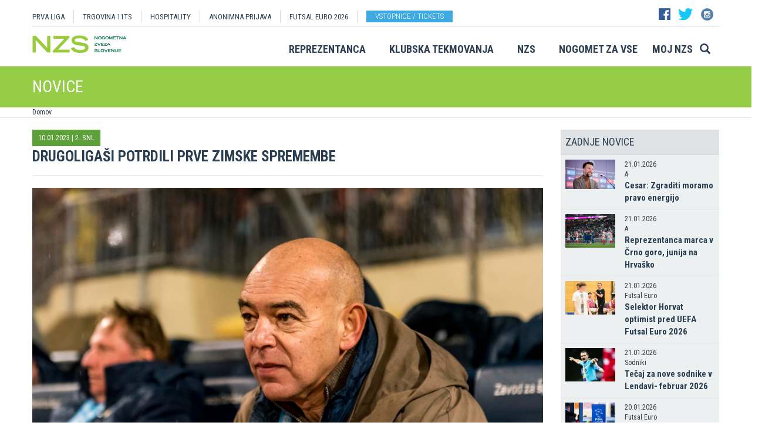

--- FILE ---
content_type: text/html
request_url: https://www.prvaliga.si/novica/Drugoligasi_potrdili_prve_zimske_spremembe?id=55727&id_objekta=1
body_size: 15690
content:

<!DOCTYPE html>
<html lang="en">
<head>
    <script>
        (function (h, o, t, j, a, r) {
            h.hj = h.hj || function () { (h.hj.q = h.hj.q || []).push(arguments) };
            h._hjSettings = { hjid: 3719557, hjsv: 6 };
            a = o.getElementsByTagName('head')[0];
            r = o.createElement('script'); r.async = 1;
            r.src = t + h._hjSettings.hjid + j + h._hjSettings.hjsv;
            a.appendChild(r);
        })(window, document, 'https://static.hotjar.com/c/hotjar-', '.js?sv=');
    </script>

    <script async src="https://www.googletagmanager.com/gtag/js?id=G-R5BTX2RV77"></script>
    <script>
        window.dataLayer = window.dataLayer || [];
        function gtag() { dataLayer.push(arguments); }
        gtag('js', new Date());

        gtag('config', 'G-R5BTX2RV77');
    </script>
    <!-- Google Tag Manager -->
    <script>(function (w, d, s, l, i) {
            w[l] = w[l] || []; w[l].push({
                'gtm.start':
                    new Date().getTime(), event: 'gtm.js'
            }); var f = d.getElementsByTagName(s)[0],
                j = d.createElement(s), dl = l != 'dataLayer' ? '&l=' + l : ''; j.async = true; j.src =
                    'https://www.googletagmanager.com/gtm.js?id=' + i + dl; f.parentNode.insertBefore(j, f);
        })(window, document, 'script', 'dataLayer', 'GTM-N65G3HBT');</script>
    <!-- End Google Tag Manager -->
    <meta charset="utf-8">
    <meta http-equiv="X-UA-Compatible" content="IE=edge">
    <meta name="viewport" content="width=device-width, initial-scale=1">
    <title>Drugoligaši potrdili prve zimske spremembe</title>
    

        <!-- Twitter Card data -->
        <meta name="twitter:card" content="summary_large_image">
        <meta name="twitter:site" content="@nzs_si">
        <meta name="twitter:title" content="Drugoligaši potrdili prve zimske spremembe">
        <meta name="twitter:description" content="Prvoliga&#353;ki klubi so v teh dneh &#382;e zakorakali v priprave na nadaljevanje sezone, pohiteli pa je tudi nekaj drugoliga&#353;ev. &#268;e ne &#382;e na zelenici, pa je ve&#269;ina klubov 2. SNL aktivna na podro&#269;ju kadrovanja.">
        <meta name="twitter:creator" content="@nzs_si">
        <!-- Twitter Summary card images must be at least 120x120px -->
        <meta name="twitter:image" content="https://www.prvaliga.si/Img/Novice/2022_2023/_JK18898.jpg"> 
        <!-- Open Graph data -->

        <meta property="og:title" content="Drugoligaši potrdili prve zimske spremembe"/>
        <meta property="og:type" content="sport"/>
        <meta property="og:image" content="https://www.prvaliga.si/Img/Novice/2022_2023/_JK18898.jpg"/>
        <meta property="og:url" content="https://www.prvaliga.si//novice/default.asp?id=55727&id_objekta=1"/>
        <meta property="og:site_name" content="www.prvaliga.si"/>
        <meta property="og:description" content="Prvoliga&#353;ki klubi so v teh dneh &#382;e zakorakali v priprave na nadaljevanje sezone, pohiteli pa je tudi nekaj drugoliga&#353;ev. &#268;e ne &#382;e na zelenici, pa je ve&#269;ina klubov 2. SNL aktivna na podro&#269;ju kadrovanja."/>
        <link rel="image_src" href="https://www.prvaliga.si/Img/Novice/2022_2023/_JK18898.jpg" />  
    
    <link href='https://fonts.googleapis.com/css?family=Roboto:400,300,700&subset=latin,latin-ext' rel='stylesheet' type='text/css'>
    <link href='https://fonts.googleapis.com/css?family=Roboto+Condensed:400,700,300&subset=latin,latin-ext' rel='stylesheet' type='text/css'>
    <link href='https://fonts.googleapis.com/css?family=Open+Sans:400,300,700&subset=latin,latin-ext' rel='stylesheet' type='text/css'>


    <link rel="stylesheet" type="text/css" href="../public/bundle_92ca6d30274e3ee23a1ae5ef79026f19.css">

    <!-- HTML5 shim and Respond.js for IE8 support of HTML5 elements and media queries -->
    <!--[if lt IE 9]>
        <script src="https://oss.maxcdn.com/html5shiv/3.7.2/html5shiv.min.js"></script>
        <script src="https://oss.maxcdn.com/respond/1.4.2/respond.min.js"></script>
        <![endif]-->
    <script src="../public/bundle_d466377ef8f52dcce53c4abb76bfca35.js"></script>
    <link rel="shortcut icon" href="/faviconNZS.ico">
    

    <script src="../src/js/include/jquery.mCustomScrollbar.concat.min.js"></script>
    <script src="../src/js/include/moment.min.js"></script>
    <script src="../src/js/include/datetime-moment.js"></script>

    

	<script defer src="https://my.vaven.co/loader.js?id=65ce9cbbbd9c4275a04027f8255818f2"></script>

    
		<script type="text/javascript">
			CoachEducation = {
			
					Education40: 3, 
					WaitingCounter40: 0,
					WaitingNum40: 3, 
					Education41: 4, 
					WaitingCounter41: 13,
					WaitingNum41: 40, 
					Education43: 0, 
					WaitingCounter43: 6,
					WaitingNum43: 6, 
					Education47: 0, 
					WaitingCounter47: 7,
					WaitingNum47: 7, 
					Education48: -4, 
					WaitingCounter48: 0,
					WaitingNum48: 5, 
					Education49: 11, 
					WaitingCounter49: 0,
					WaitingNum49: 5, 
					Education50: -1, 
					WaitingCounter50: 5,
					WaitingNum50: 5, 
					Education51: -2, 
					WaitingCounter51: 3,
					WaitingNum51: 5, 
					Education52: 0, 
					WaitingCounter52: 0,
					WaitingNum52: 5, 
					Education53: 22, 
					WaitingCounter53: 0,
					WaitingNum53: 5, 
					Education54: -2, 
					WaitingCounter54: 3,
					WaitingNum54: 5, 
					Education55: 17, 
					WaitingCounter55: 0,
					WaitingNum55: 5, 
					Education56: -4, 
					WaitingCounter56: 1,
					WaitingNum56: 5, 
					Education57: 0, 
					WaitingCounter57: 3,
					WaitingNum57: 7, 
					Education58: -5, 
					WaitingCounter58: 10,
					WaitingNum58: 40, 
					Education59: 0, 
					WaitingCounter59: 4,
					WaitingNum59: 5, 
					Education60: 0, 
					WaitingCounter60: 5,
					WaitingNum60: 5, 
					Education61: 9, 
					WaitingCounter61: 0,
					WaitingNum61: 5, 
					Education62: 0, 
					WaitingCounter62: 1,
					WaitingNum62: 5, 
					Education63: 0, 
					WaitingCounter63: 5,
					WaitingNum63: 5, 
					Education64: 0, 
					WaitingCounter64: 5,
					WaitingNum64: 5, 
					Education65: 0, 
					WaitingCounter65: 5,
					WaitingNum65: 5, 
					Education66: 0, 
					WaitingCounter66: 5,
					WaitingNum66: 5, 
					Education67: 0, 
					WaitingCounter67: 5,
					WaitingNum67: 5, 
					Education68: 0, 
					WaitingCounter68: 5,
					WaitingNum68: 5, 
					Education69: 0, 
					WaitingCounter69: 5,
					WaitingNum69: 5, 
					Education70: 0, 
					WaitingCounter70: 5,
					WaitingNum70: 5, 
					Education71: 5, 
					WaitingCounter71: 0,
					WaitingNum71: 5, 
					Education72: 25, 
					WaitingCounter72: 17,
					WaitingNum72: 40, 
					Education73: 18, 
					WaitingCounter73: 0,
					WaitingNum73: 5, 
			};

        $(function(){
			$(".education-widget").each(function () {
				var id = $(this).data("education");

				if(id) {
					$(this).html(CoachEducation["Education" + id] ?? "");
				}
			});

			$(".education-widget-queue").each(function () {
				var id = $(this).data("education");

				if(id) {
					$(this).html((CoachEducation["WaitingCounter" + id] ?? "") + "/" + (CoachEducation["WaitingNum" + id] ?? ""));
				}
			});
        });

		</script>
	



</head>
<body class="">
    <!-- Google Tag Manager (noscript) -->
    <noscript><iframe src="https://www.googletagmanager.com/ns.html?id=GTM-N65G3HBT" height="0" width="0" style="display:none;visibility:hidden"></iframe></noscript>
    <!-- End Google Tag Manager (noscript) -->

    


    <header class="container nzs hidden-print" id="menuContainer">
        <div class="clearfix">
            <!-- <div class="logo">
                <a href="../"><img class="logo" src="../images/logo.png" /></a>
            </div> -->
            <div class="menu">
                
                <div class="first-line clearfix" >

                    
                    <nav class="pull-left width-left" style="width: 80%">
                        <ul>
                            <li><a href="../prvaliga">PRVA LIGA</a>
                            <li><a href="https://11teamsports.si/c/slovenija">TRGOVINA 11TS </a>
                            <li><a href="../hospitality">HOSPITALITY</a>
                            <li><a target="_blank" href="https://anonimnaprijava.nzs.si/">ANONIMNA PRIJAVA</a>
                                                <li><a target="_blank" href="https://futsaleuro2026.nzs.si/">Futsal EURO 2026</a></li>

                                
                                    <li style="padding-left: 15px;"><a href="https://www.nzs.si/dokument.asp?id=694" class="btn btn-blue vstopnice text-uppercase">Vstopnice / tickets</a>
                                

                        </ul>
                    </nav>

                    
                    <div class="pull-right width-right hidden-xs" style="width:20%">
                        <div class="social-buttons">
                            <a href="https://www.facebook.com/NogometnazvezaSlovenije"><img src="../images/header_fb.png" /></a>
                            <a href="https://twitter.com/nzs_si"><img src="../images/header_tw.png" /></a>
                            <a href="https://www.instagram.com/nzs_si"><img src="../images/header_instagram1.png" /></a>
                        </div>
                        <div class="main-functions hidden">
                            <a class="lang" href="../#"><img src="../images/header_slo.png" /></a>
                            <button>MOJ NZS</button>
                        </div>
                    </div>
                </div>


                

                <div class="second-line clearfix" id="menuParent">
                    <div class="pull-left">
                        <a href="../"><img class="logoNZS" src="../images/logo2.png" /></a>
                    </div>

                    <nav class="pull-right">
                        <ul>
                            <span class="megaTriggers">
                            <li class=" hidden-xs"><a data-id="mega1" href="../novice/?id_skupine=1"> Reprezentanca</a></li><li class=" hidden-xs"><a data-id="mega2" href="../novice/?id_skupine=2"> Klubska tekmovanja</a></li><li class=" hidden-xs"><a data-id="mega3" href="../novice/?id_skupine=3"> NZS</a></li><li class=" hidden-sm hidden-xs"><a data-id="mega4" href="../novice/?id_skupine=4"> Nogomet za vse</a></li><li class=" hidden-sm hidden-xs"><a data-id="mega5" href="../Moj_NZS/Kontakt"> Moj NZS</a></li>
                            </span>
                            <li>
                                
    <div class="searchButton">
        <form class="search-forma" action="../iskanje.asp">
            <div class="input-group search-group-short" id="search-group">
                <input type="text" name="search" class="form-control" placeholder="Vnesite iskani niz" />
                <span class="input-group-btn">
                    <button class="btn search-button" type="button">
                        <i class="glyphicon glyphicon-search"></i>
                    </button>
                </span>
            </div>
        </form>
    </div>
    
                            </li>
                            <li><a class="megaHambFirst megaHamb visible-xs visible-sm"><i class="hand glyphicon glyphicon-menu-hamburger"></i></a></li>
                        </ul>
                    </nav>
                </div>
            </div>
        </div>
    </header>

    <div id="overlay hidden-print"></div>

    
    <div class="container-fluid slideMenu animated slideInDown hidden-print" id="scrollMenu">
        <div class="container">
            <div class="pull-left">
                
                    <a href="../"><img class="logoNZS img-responsive" style="max-width:260px;" src="../images/logo2.png" /></a>
                
            </div>

            <nav class="navSmall small-size-menu">
                    <ul>
                        <li><a data-id="megaHamb" class="megaHambFirst slider"><i class="hand glyphicon glyphicon-menu-hamburger"></i></a></li>
                    </ul>
            </nav>

            <nav class="megaTriggers nav navbar-nav pull-right full-size-menu">
            <ul>
                <li class=""><a data-id="mega1" href="../novice/?id_skupine=1"> Reprezentanca</a></li><li class=""><a data-id="mega2" href="../novice/?id_skupine=2"> Klubska tekmovanja</a></li><li class=""><a data-id="mega3" href="../novice/?id_skupine=3"> NZS</a></li><li class=""><a data-id="mega4" href="../novice/?id_skupine=4"> Nogomet za vse</a></li><li class=""><a data-id="mega5" href="../Moj_NZS/Kontakt"> Moj NZS</a></li>
                <div class="desna-skupina">
                    <button class="hidden">MOJ NZS</button>
                </div>
            </ul>
            </nav>

            <nav class="navSmall pull-right medium-size-menu">
                <ul>
                    <div class="megaTriggers">
                    <li class=""><a data-id="mega1" href="../novice/?id_skupine=1"> Reprezentanca</a></li><li class=""><a data-id="mega2" href="../novice/?id_skupine=2"> Klubska tekmovanja</a></li><li class=""><a data-id="mega3" href="../novice/?id_skupine=3"> NZS</a></li>
                    <li>
                        <div class="desna-skupina hidden">
                            <button>MOJ NZS</button>
                        </div>
                    </li>
                    </div>
                    <li><a class="megaHambFirst slider"><i class="hand glyphicon glyphicon-menu-hamburger"></i></a></li>
                </ul>
        </nav>
        </div>
    </div>
    
        <div class="megaMenu container" style="top:0px !important;">

            <nav id="mega1">
                <div class="row">
                    <div class="col-lg-8 col-sm-12">
                        <div class="row header">
                            <div class="col-sm-12">Moške reprezentance</div>
                        </div>
                        <div class="row body">
                            <div class="col-sm-3">
                                <div class="title"><a href="../reprezentanca/?id_menu=8">A REPREZENTANCA</a></div>
                                <ul class="hidden-xs">
                                    <li><a href="../reprezentanca/?id_menu=8">Igralci</a></li>
                                    <li><a href="../reprezentanca/?action=tekme&id_menu=11">Odigrane tekme</a></li>
                                    
                                    <li><a href="../Reprezentanca/Moske_reprezentance/A_reprezentanca/Kvalifikacije_za_SP_2026">Kvalifikacije za SP 2026</a></li>
                                    <li><a href="../Reprezentanca/Moske_reprezentance/A_reprezentanca/UNL_Liga_B_2024">UNL 2024</a></li>
                                    <li><a href="../reprezentanca/?action=statistika&id_menu=10">Statistika</a></li>
                                    <li><a href="../hospitality">Hospitality</a></li>
                                    <li><a href="../dokument.asp?id=694">Vstopnice</a></li>
                                </ul>
                                <br>
                                <div class="title"><a href="../reprezentanca/?id_menu=154">FUTSAL A</a></div>
                                <ul class="hidden-xs">
                                    <li><a href="../reprezentanca/?id_menu=154">Igralci</a></li>
                                    <li><a href="../reprezentanca/?action=tekme&id_menu=154">Odigrane tekme</a></li>
                                    <li><a href="../Reprezentanca/Moske_reprezentance/Futsal_A_reprezentanca/FUTSAL_EURO_2026">Futsal Euro 2026</a></li>
                                </ul>
                            </div>
                            <div class="col-sm-3">
                                <div class="title"><a href="../reprezentanca/?id_menu=811">B REPREZENTANCA</a></div>
                                <ul class="hidden-xs">
                                    <li><a href="../reprezentanca/?id_menu=811">Igralci</a></li>
                                    <li><a href="../reprezentanca/?action=tekme&id_menu=812">Odigrane tekme</a></li>
                                </ul>
                                <br>
                                <div class="title"><a href="../reprezentanca/?id_menu=106">U21</a></div>
                                <ul class="hidden-xs">
                                    <li><a href="../reprezentanca/?id_menu=106">Igralci</a></li>
                                    <li><a href="../Reprezentanca/Moske_reprezentance/U21/Strokovno_vodstvo">Strokovno vodstvo</a></li>
                                    <li><a href="../reprezentanca/?action=tekme&id_menu=121">Odigrane tekme</a></li>
                                    <li><a href="../Reprezentanca/Moske_reprezentance/U21/Kvalifikacije_za_EP_U21_2027">Kvalifikacije za EP 2027</a></li>
                                    <li><a href="../Reprezentanca/Moske_reprezentance/U21/EURO_U21_2025">Euro 2025</a></li>
                                </ul>
                                <br>
                                <div class="title"><a href="../reprezentanca/?id_menu=161">FUTSAL U21</a></div>
                                <ul class="hidden-xs">
                                    <li><a href="../reprezentanca/?id_menu=161">Igralci</a></li>
                                </ul>
                            </div>
                            <div class="col-sm-3">
                                <div class="title"><a href="../reprezentanca/?id_menu=129">U19</a></div>
                                <ul class="hidden-xs">
                                    <li><a href="../reprezentanca/?id_menu=129">Igralci</a></li>
                                    <li><a href="../Reprezentanca/Moske_reprezentance/U19/Strokovno_vodstvo">Strokovno vodstvo</a></li>
                                    <li><a href="../reprezentanca/?action=tekme&id_menu=132">Odigrane tekme</a></li>
                                </ul>
                                <br>
                                <div class="title"><a href="../reprezentanca/?id_menu=848">FUTSAL U19</a></div>
                                <ul class="hidden-xs">
                                    <li><a href="../reprezentanca/?id_menu=905">Igralci</a></li>
                                    <li><a href="../reprezentanca/?action=tekme&id_menu=905">Odigrane tekme</a></li>
                                    <!-- <li><a href="../reprezentanca/Moske_reprezentance/Futsal_U19/Futsal_EURO_U19">Futsal Euro U19 2023</a></li> -->

                                </ul>
                                <br>
                                <div class="title"><a href="../reprezentanca/?id_menu=139">U17</a></div>
                                <ul class="hidden-xs">
                                    <li><a href="../Reprezentanca/?id_menu=139">Igralci</a></li>
                                    <li><a href="../Reprezentanca/Moske_reprezentance/U17/Strokovno_vodstvo">Strokovno vodstvo</a></li>
                                    <li><a href="../Reprezentanca/?action=tekme&id_menu=143">Odigrane tekme</a></li>
                                    <!-- <li><a href="../Reprezentanca/Moske_reprezentance/U17/EURO_2023">Euro U17 2023</a></li> -->
                                </ul>
                            </div>
                            <div class="col-sm-3">
                                <div class="title"><a href="../Reprezentanca/Moske_reprezentance/U20/Strokovno_vodstvo">U20</a></div>
                                <div class="title"><a href="../reprezentanca/?id_menu=135">U18</a></div>
                                <div class="title"><a href="../reprezentanca/?id_menu=146">U16</a></div>
                                <div class="title"><a href="../reprezentanca/?id_menu=150">U15</a></div>
                            </div>
                        </div>
                    </div>
                    <div class="col-lg-4 col-sm-12">
                        <div class="row header">
                            <div class="col-sm-12">Ženske reprezentance</div>
                        </div>
                        <div class="row body">
                            <div class="divider hidden-xs hidden-md"></div>
                            <div class="col-sm-3 col-lg-6">
                                <div class="title"><a href="../reprezentanca/?id_menu=165">A REPREZENTANCA</a></div>
                                <ul class="hidden-xs">
                                    <li><a href="../reprezentanca/?id_menu=165">Igralke</a></li>
                                    <li><a href="../Reprezentanca/zenske_reprezentance/WA_reprezentanca/Strokovno_vodstvo">Strokovno vodstvo</a></li>
                                    <li><a href="../Reprezentanca/zenske_reprezentance/WA_reprezentanca/UWNL_LIGA_B">UWNL</a></li>

                                </ul>
                                <br>
                                <br>
                                <div class="title"><a href="../reprezentanca/?id_menu=862">Futsal WA </a></div>
                                <ul class="hidden-xs">
                                    <li><a href="../reprezentanca/?id_menu=862">Igralke</a></li>
                                </ul>
                            </div>

                            <div class="col-sm-3 col-lg-6">
                                <div class="title"><a href="../reprezentanca/?id_menu=172">U19</a></div>
                                <ul class="hidden-xs">
                                    <li><a href="../reprezentanca/?id_menu=172">Igralke</a></li>
                                    <li><a href="../Reprezentanca/zenske_reprezentance/WU19/Strokovno_vodstvo">Strokovno vodstvo</a></li>
                                </ul>
                                <div class="title"><a href="../reprezentanca/?id_menu=178">U17</a></div>
                                <ul class="hidden-xs">
                                    <li><a href="../reprezentanca/?id_menu=178">Igralke</a></li>
                                    <li><a href="../Reprezentanca/zenske_reprezentance/WU17/Strokovno_vodstvo">Strokovno vodstvo</a></li>
                                </ul>
                                <div class="title"><a href="../reprezentanca/?id_menu=184">U15</a></div>
                            </div>
                        </div>
                    </div>
                </div>
                <div class="row">
                    <div class="line col-xs-12"></div>
                </div>
            </nav>



            <nav id="mega2">
                <div class="row">
                    <div class="col-lg-9">
                        <div class="row body">
                            <div class="col-sm-4 col-lg-4">
                                <div class="title"><a href="../tekmovanja/?id_menu=315">Moška tekmovanja</a></div>
                                <ul class="hidden-xs">
                                    <li><a href="../prvaliga"> Prva liga Telemach</a></li>
                                    <li><a href="../tekmovanja/?id_menu=1081"> Pokal Pivovarna Union </a></li>
                                    <li><a href="../2SNL"> 2. SNL </a></li>
                                    <li><a href="../tekmovanja/?id_menu=258"> 3. SNL </a></li>
                                </ul>
                                <br>
                                <div class="title"><a href="../Klubska_tekmovanja/Slovenski_klubi_v_evropskih_pokalih/Moski">Mednarodna tekmovanja</a></div>
                                <ul class="hidden-xs">
                                    <li><a href="../Klubska_tekmovanja/Slovenski_klubi_v_evropskih_pokalih/Moski">Slovenski klubi v evropskih tekmovanjih</a></li>
                                </ul>

                            </div>
                            <div class="col-sm-4 col-lg-4">
                                <div class="title"><a href="../tekmovanja/?id_menu=337">Mladinska tekmovanja</a></div>
                                <ul class="hidden-xs">
                                    <li><a href="../tekmovanja/?id_menu=337"> 1. SML EON NextGen </a></li>
                                    <li><a href="../tekmovanja/?id_menu=354"> 1. SKL </a></li>
                                    <li><a href="../tekmovanja/?id_menu=403"> Mladinski pokal </a></li>
                                    <li><a href="../tekmovanja/?id_menu=1153"> Liga U15 </a></li>
                                </ul>
                                <br>
                                <div class="title"><a href="../Registracije">Registracije igralcev</a></div>
                                <ul class="hidden-xs">
                                    <li><a href="../Registracije">Registracije igralcev</a></li>
                                </ul>
                            </div>
                            <div class="col-sm-4 col-lg-4">
                                <div class="title"><a href="../tekmovanja/?id_menu=434">Ženska tekmovanja</a></div>
                                <ul class="hidden-xs">
                                    <li><a href="../1SZNL"> Ženska nogometna liga Triglav </a></li>
                                    <li><a href="../tekmovanja/?id_menu=434"> Ženski pokal Pivovarna Union 25/26 </a></li>
                                    <li><a href="../tekmovanja/?id_menu=475"> Liga DU17 </a></li>
                                    <li><a href="../tekmovanja/?id_menu=951"> Liga DU15 </a></li>
                                    <li><a href="../tekmovanja/?id_menu=492"> Liga DU13 </a></li>
                                </ul>
                            </div>
                        </div>
                    </div>
                    <div class="col-lg-3 col-sm-12">
                        <div class="row body">
                            <div class="divider hidden-xs hidden-md"></div>
                            <div class="col-sm-12">
                                <div class="title"><a href="../futsal">Futsal</a></div>
                                <ul class="hidden-xs">
                                    <li><a href="../1sfl"> 1. SFL </a></li>
                                    <li><a href="../tekmovanja/?id_menu=505"> Pokal Terme Olimia </a></li>
                                    <li><a href="../Klubska_tekmovanja/Futsal_Superpokal/Tekmovanje"> Superpokal </a></li>
                                    <li><a href="../tekmovanja/?id_menu=520"> Ostala tekmovanja futsal </a></li>
                                </ul>
                                <br>
                                <div class="title"><a href="../Klubska_tekmovanja/Licenciranje_klubov">Licenciranje</a></div>
                                <ul class="hidden-xs">
                                    <li><a href="../Klubska_tekmovanja/Licenciranje_klubov/Strategija">Strategija</a></li>
                                    <li><a href="../Klubska_tekmovanja/Licenciranje_klubov/Cilji">Cilji</a></li>
                                    <li><a href="../Klubska_tekmovanja/Licenciranje_klubov/Eticni_kodeks">Etični kodeks</a></li>
                                </ul>

                            </div>
                        </div>
                    </div>
                </div>
                <div class="row">
                    <div class="line col-xs-12"></div>
                </div>
            </nav>


            <nav id="mega3">
                <div class="row">
                    <div class="col-lg-12">
                        <div class="row body">
                            <div class="col-sm-3 col-lg-3">
                                <div class="title"><a href="../NZS/Predstavitev_NZS">Predstavitev NZS</a></div>
                                <ul class="hidden-xs">
                                    <li><a href="../NZS/Predstavitev_NZS/Organizacijska_struktura">Organizacijska struktura</a></li>
                                    <li><a href="../tekmovanja/?action=vsiKlubi&id_menu=35">Klubi  </a></li>
                                    <li><a href="../NZS/Predstavitev_NZS/Izvrsni_odbor">Izvršni odbor</a></li>
                                    <li><a href="../NZS/Predstavitev_NZS/Organi_in_komisije">Organi in komisije</a></li>
                                    <li><a href="../NZS/Predstavitev_NZS/Vodstvo">Vodstvo in zaposleni</a></li>
                                    <li><a href="../NZS/Predstavitev_NZS/Strategija_2020">Strategija 2025</a></li>
                                </ul>
                                <br>
                                <div class="title"><a href="../brdo">NNC Brdo</a></div>
                                <ul class="hidden-xs">
                                    <li><a href="../NZS/NNC_Brdo/sportni_kompleks">Športni kompleks</a></li>
                                    <li><a href="../NZS/NNC_Brdo/Upravna_stavba">Upravna stavba</a></li>
                                </ul>
                            </div>
                            <div class="col-sm-3 col-lg-3">
                                <div class="title"><a href="../NZS/Pregled">Integriteta in zaščita igre</a></div>
                                <ul class="hidden-xs">
                                    <li><a href="../NZS/Pregled">Pregled</a></li>
                                    <li><a href="../NZS/Integriteta_in_zascita_igre/Sporocilo_predsednika">Sporočilo predsednika</a></li>
                                    <li><a href="../NZS/Integriteta_in_zascita_igre/BFDS">BFDS</a></li>
                                    <li><a href="../NZS/Integriteta_in_zascita_igre/Izobrazevanje">Izobraževanje</a></li>
                                    <li><a href="../NZS/Integriteta_in_zascita_igre/Kodeks">Kodeks</a></li>
                                    <li><a target="_blank" href="https://anonimnaprijava.nzs.si/">Anonimna prijava</a></li>

                                </ul>
                                <!-- <br>
                                <div class="title"><a href="../100let">100 let NZS</a></div>
                                <ul class="hidden-xs">
                                    <li><a href="../100let">Zbiranje fotografij</a></li>
                                </ul> -->
                            </div>

                            <div class="col-sm-3 col-lg-3">
                                <div class="title"><a href="../tekmovanja/?action=dokumenti&id_tip=6&id_menu=76">Uradne objave</a></div>
                                <ul class="hidden-xs">
                                    <li><a href="../tekmovanja/?action=dokumenti&id_tip=6&id_menu=76">Obvestila</a></li>
                                    <li><a href="../tekmovanja/?action=dokumenti&id_tip=5&id_menu=77">Okrožnice </a></li>
                                    <li><a href="../tekmovanja/?action=delegiranjeSodnikov&id_menu=79">Delegiranje</a></li>
                                    <li><a href="../NZS/Uradne_objave/Predpisi_in_obrazci/NZS_predpisi">Predpisi in obrazci</a></li>
                                    <li><a href="../NZS/Uradne_objave/Sofinanciranje_infrastrukturnih_projektov_">Infrastruktura</a></li>
                                </ul>
                            </div>
                            <div class="col-sm-3 col-lg-3">
                                <div class="title"><a href="../sodniki">Sodniki</a></div>
                                <ul class="hidden-xs">
                                    <li><a href="../NZS/Sodniki/Predstavitev_ZNSS/Predsednik_ZNSS">Predstavitev ZNSS</a></li>
                                    <li><a href="../NZS/Sodniki/Sodniki/Liste_sodnikov">Liste sodnikov</a></li>
                                    <li><a href="../obrazci/postani_sodnik.asp?id_menu=1175">Postani sodnik</a></li>
                                </ul>
                                <br>
                                <div class="title"><a href="../trenerji">Trenerji</a></div>
                                <ul class="hidden-xs">
                                    <li><a href="../NZS/Trenerji/ZNTS/Predstavitev">ZNTS</a></li>
                                    <li><a href="../NZS/Trenerji/Usposabljanja">Usposabljanja NZS</a></li>
                                </ul>
                            </div>

                        </div>
                    </div>
                </div>
                <div class="row">
                    <div class="line col-xs-12"></div>
                </div>
            </nav>

            <nav id="mega4">
                <div class="row">
                    <div class="col-lg-12">
                        <div class="row body">
                            <div class="col-sm-3 col-lg-3">
                                <div class="title"><a href="../Nogomet_za_vse/Igrisce/Regijski_centri_MNZ">IGRIŠČE</a></div>
                                <ul class="hidden-xs">
                                    <li><a href="../Nogomet_za_vse/Igrisce/Regijski_centri_MNZ"> Regijski centri MNZ </a></li>
                                    <li><a href="../Nogomet_za_vse/Igrisce/Otroske_nogometne_sole"> Otroške nogometne šole </a></li>
                                    <li><a href="../Nogomet_za_vse/Igrisce/Festivali/zivi_svoje_sanje"> Festivali </a></li>
                                    <li><a href="../Nogomet_za_vse/Igrisce/Nogometni_razred_NZS"> Nogometni razred NZS </a></li>
                                    <li><a href="../Nogomet_za_vse/Igrisce/Dekliski_nogometni_oddelek"> Dekliški nogometni oddelek </a></li>
                                    <li><a href="../Nogomet_za_vse/Igrisce/Gimnazija_siska/Nogometni_oddelek/Kandidati_s_statusom_A"> Kandidati s statusom A </a></li>

                                </ul>
                            </div>
                            <div class="col-sm-3 col-lg-3">
                                <div class="title"><a href="../Nogomet_za_vse/Druzbena_odgovornost/Etika/Fair-play"> Družbena odgovornost </a></div>
                                <ul class="hidden-xs">
                                    <li><a href="../Nogomet_za_vse/Druzbena_odgovornost/Etika/Fair-play"> Etika </a></li>
                                    <li><a href="../Nogomet_za_vse/Druzbena_odgovornost/Mladi/Zascita_otrok"> Mladi </a></li>
                                    <li><a href="../Nogomet_za_vse/Druzbena_odgovornost/Socialno_ogrozeni/Mladinsko_zdravilisce_in_letovisce_RKS_Debeli_rtic"> Socialno ogroženi </a></li>
                                    <li><a href="../Nogomet_za_vse/Druzbena_odgovornost/Zdravje/Anti-doping"> Zdravje </a></li>
                                    <li><a href="../Spostuj"> Spoštuj </a></li>
                                </ul>
                            </div>
                            <div class="col-sm-3 col-lg-3">
                                <div class="title"><a href="../Nogomet_za_vse/Programi/Program_Nogomet_za_vse_2014-2018">Programi </a></div>
                                <ul class="hidden-xs">
                                    <li><a href="../Nogomet_za_vse/Programi/Program_Nogomet_za_vse_2019-2023">Program Nogometa za vse </a></li>
                                    <li><a href="../Nogomet_za_vse/Programi/Mladinski_program"> Mladinski program  </a></li>
                                    <li><a href="../Nogomet_za_vse/Programi/Kategorizacija_nogometnih_klubov"> Kategorizacija nogometnih klubov </a></li>
                                </ul>
                            </div>
                            
                        </div>
                    </div>
                </div>
                <div class="row">
                    <div class="line col-xs-12"></div>
                </div>
            </nav>


            <nav id="mega5">
                <div class="row">
                    <div class="col-lg-9 col-sm-12">
                        <div class="row header">
                            <div class="col-sm-12">Mediji NZS</div>
                        </div>
                        <div class="row body">
                            <div class="col-sm-3">
                                <div class="title"><a href="../dokument.asp?id=698">Mediji NZS</a></div>
                                <ul class="hidden-xs">
                                    <li><a target="_blank" href="https://www.facebook.com/NogometnazvezaSlovenije/">Facebook</a></li>
                                    <li><a target="_blank" href="https://twitter.com/nzs_si">Twitter</a></li>
                                    <li><a target="_blank" href="https://www.instagram.com/nzs_si/">Instagram -> NZS_si</a></li>
                                    <li><a target="_blank" href="https://www.snapchat.com/add/nzs_snap">Snapchat -> NZS_snap</a></li>
                                    <li><a target="_blank" href="https://www.youtube.com/user/nzssi">Youtube</a></li>
                                </ul>
                            </div>
                            <div class="col-sm-3">
                                <div class="title"><a href="../dokument.asp?id=698">Mediji NZS Nike store</a></div>
                                <ul class="hidden-xs">
                                    <li><a target="_blank" href="https://twitter.com/nzsnikestore">Twitter</a></li>
                                    <li><a target="_blank" href="https://www.instagram.com/nzsnikestore/">Instagram</a></li>
                                </ul>
                            </div>
                            <div class="col-sm-3">
                                <div class="title"><a href="../dokument.asp?id=698">Mediji PLT</a></div>
                                <ul class="hidden-xs">
                                    <li><a target="_blank" href="https://www.facebook.com/prvaligaslovenija/">Facebook</a></li>
                                    <li><a target="_blank" href="https://twitter.com/prvaligasi">Twitter</a></li>
                                    <li><a target="_blank" href="https://www.youtube.com/user/prvaligats">Youtube</a></li>
                                </ul>
                            </div>
                            <div class="col-sm-3">
                                <div class="title"><a href="../dokument.asp?id=698">Mediji Futsal</a></div>
                                <ul class="hidden-xs">
                                    <li><a target="_blank" href="https://www.facebook.com/Futsalsi-92623307846/?ref=search">Facebook</a></li>
                                    <li><a target="_blank" href="https://twitter.com/futsalsi">Twitter</a></li>
                                    <li><a target="_blank" href="https://www.youtube.com/user/futsalsi">Youtube</a></li>
                                </ul>
                            </div>
                        </div>
                    </div>
                    <div class="col-lg-3 col-sm-12">
                        <div class="row header">
                            <div class="col-sm-12">MOJ NZS</div>
                        </div>
                        <div class="row body">
                            <div class="divider hidden-xs hidden-md"></div>
                            <div class="col-sm-12 col-lg-12">
                                <ul class="hidden-xs">
                                    <li><a href="../dokument.asp?id=693">Kontakt</a></li>
                                    <li><a href="../dokument.asp?id=694">Vstopnice</a></li>
                                    <li><a href="../dokument.asp?id=695">E-novice</a></li>
                                    <li><a href="../mojNZS?vloga=novinar">Novinarsko središče</a></li>
                                    
                                    <li><a href="../mojNZS?vloga=prostovoljec">Prostovoljci</a></li>
                                    
                                    <li><a href="../NavijaskaSkupnost">Prijavnica Biti Kot Eno</a></li>
                                    
                                    <li><a href="../mojNZS?vloga=navijac">Navijaška skupnost</a></li>
                                    
                                    <li><a href="../dokument.asp?id=697">Regista NZS</a></li>
                                    <li><a href="../Varstvo_podatkov">Varstvo podatkov</a></li>

                                </ul>
                            </div>
                        </div>
                    </div>
                </div>
                <div class="row">
                    <div class="line col-xs-12"></div>
                </div>
            </nav>

            
        </div>


    <div class="mobileMenu" id="megaHambFirstNav">
        <nav>
            <div class="title">MENI
                <div onclick="$('#megaHambFirstNav').removeClass('visible')" class="closeMenu hand"><i class="glyphicon glyphicon-remove"></i></div>
            </div>
            <div class="nalaganje" data-path="../" data-globina="0" data-id="megaHambFirstNav" data-menu=""><span class="glyphicon glyphicon-refresh gly-spin"></span> Nalaganje...</div>
            
        </nav>
    </div>
    
    <div class="hidden-print menuBanner ">
        <div class="container">
            NOVICE
        </div>
    </div>
    
    <div class="menuNavigation">
        <div class="container">
            <ol class="navigation"><li><a href="../">Domov</a></li></ol>
        </div>
    </div>
    
    <div class="container userHtml">    

        <div class="row">
            <div class="col-md-9 novicaHead">
                <div class="top">
                    <div class="tip color13">10.01.2023 | <a style="color:#fff;text-decoration:none;" href="../novice/?id_tip=18&id_objekta=1">2. SNL</a></div>
                    <div class="title">Drugoligaši potrdili prve zimske spremembe</div>            
                </div>    
                
                    <div class="slika">
                        <img class="img-responsive " src="../Img/Novice/2022_2023/_JK18898.jpg">
                    </div>          
                <p>Prvoliga&scaron;ki klubi so v teh dneh že zakorakali v priprave na nadaljevanje sezone, pohiteli pa je tudi nekaj drugoliga&scaron;ev. Če ne že na zelenici, pa je večina klubov 2. SNL aktivna na področju kadrovanja.</p>

<p>Začnimo pri začelju lestvice. Dobljani so s 15 točkami prezimili na predzadnjem mestu, drugoliga&scaron;ki status pa bo spomladi re&scaron;eval izku&scaron;eni trenerski maček. Domžalčani so partnerskemu klubu &quot;odstopili&quot; Darka Birjukova, ki je bil zadnjih nekaj let izjemno uspe&scaron;en z mladinsko selekcijo rumenih.&nbsp;Z 59-letnikom rojenim v Mostarju se med &quot;roletarje&quot; selita tudi Juninho in Dejan Milić, ki bosta ob tvorila trenerski &scaron;tab ob Nedu Miletiću in Žanu Cerarju. Slednji je ekipo vodil v zaključku jesenskega dela sezone, ko se je Jernej Javornik vrnil v Domžale.</p>

<p>Z enakim točkovnim izkupičkom kot Dob v pomlad vstopata tudi ekipi Kr&scaron;kega in Brinja. Grosupeljčani so že opravili s prvimi treningi, potrdili pa so tudi prve kadrovske spremembe.&nbsp;Sandi Ćoralić, Milan Đajić, Gregor Dorniž, Peter Lu&scaron;tek in Jaka Gril&nbsp;Miletić v nadaljevanju sezone ne bodo nosili dresa novinca v 2. SNL, zasedbi trenerja Gorana Markovića pa so se pridružili vratar David &Scaron;ugić, napadalec Bruno Hajdinjak, branilec Matevž Matko ter vezista Lan Piskule in Marko Brkić.</p>

<p>Zadnja dva sta bila jeseni člana Ilirije, v napadu katere bo &scaron;e naprej igral Matej Poplatnik. Najbolj&scaron;i strelec 2. SNL je pogodbo z Ljubljančani podalj&scaron;al do konca sezone 2024/25.&nbsp;</p>

<p>Matevž Matko, novinec v zasedbi Grosupeljčanov,&nbsp;je jeseni branil barve kranjskega Triglava, ob nekdanjem članu Brava pa so gorenjsko zasedbo zapustili tudi kapetan Luka Brkić, Adam Jakupović in Janko Ivetić, ki so prekinili profesionalno pogodbo z orli. Brkić bo nogometno pot nadaljeval pri avstrijskem tretjeliga&scaron;u Leobnu.</p>

<p>Spomladi dresa Rudarja ne bosta nosila Marin Karabatić in Nik Omladič, ki se je jeseni vrnil v Velenje in za knape dosegel sedem liga&scaron;kih zadetkov. Vezist, ki je dolga leta igral v Nemčiji, se je v minulih tednih dokazoval v Vietnamu.</p>

<p>V ponedeljek so priprave pričeli drugouvr&scaron;čeni Kidričani. Jaka Bizjak, Kofi Nana Babil in Luka Marković so se po sporazumni prekinitvi dogovora raz&scaron;li&nbsp;z Aluminijem, Robert Pevnik pa je treningom članske ekipe priključil nekaj mladincev, Jana Petka,&nbsp;Nejca Peska, Lukasa Hempta, Klemna&nbsp;Rahleta in Aneja Dukarića. Rdeči se bodo v pripravah pomerili s kar petimi prvoliga&scaron;i, potrjene so tekme z&nbsp;Mariborom, Celjem, Domžalami, Gorico in Muro.</p>

<p>Do treh prekinitev pogodbe je pri&scaron;lo tudi v lendavskem drugoliga&scaron;u, Žan Florjanc, Dragan&nbsp;Brkić in Stefan Moćić niso več nogometa&scaron;i Nafte.</p>

<p><em>Tekst: PDo<br />
Foto: M24.si</em></p>

            </div>
            <div class="hidden-xs hidden-sm col-md-3">
                
    <table class="table sideTableNovice small table-hover">
        <thead>
        <tr>
            <th colspan="2">ZADNJE NOVICE</th>   
        </tr>
        </thead>   
        <tbody> 
        
            <tr onclick="location.href='../novica/Cesar_Zgraditi_moramo_pravo_energijo?id=62496&id_objekta=1'" class="hand">
                <td><img src="../Img/Novice/2025_2026/sloa_cesar.jpg"></td>
                <td>
                    <div class="datum">21.01.2026</div>
                    <div class="tip">A</div>
                    <div class="title">Cesar: Zgraditi moramo pravo energijo</div>
                </td>
            </tr>
            
            <tr onclick="location.href='../novica/Reprezentanca_marca_v_Crno_goro,_junija_na_Hrvasko?id=62495&id_objekta=1'" class="hand">
                <td><img src="../Img/Novice/2025_2026/MME_4317.JPG"></td>
                <td>
                    <div class="datum">21.01.2026</div>
                    <div class="tip">A</div>
                    <div class="title">Reprezentanca marca v Črno goro, junija na Hrvaško</div>
                </td>
            </tr>
            
            <tr onclick="location.href='../novica/Selektor_Horvat_optimist_pred_UEFA_Futsal_Euro_2026?id=62494&id_objekta=1'" class="hand">
                <td><img src="../Img/Novice/2025_2026/1960AAHorvatTomislav (2).jpg"></td>
                <td>
                    <div class="datum">21.01.2026</div>
                    <div class="tip">Futsal Euro</div>
                    <div class="title">Selektor Horvat optimist pred UEFA Futsal Euro 2026</div>
                </td>
            </tr>
            
            <tr onclick="location.href='../novica/Prijavi_se_na_tecaj_za_nove_sodnike_v_Lendavi?id=62488&id_objekta=1'" class="hand">
                <td><img src="../Img/Novice/2024_2025/1762017883-nkce-alu-plt-1-11-2025-4687-jurebanfi-1762017871245.jpg"></td>
                <td>
                    <div class="datum">21.01.2026</div>
                    <div class="tip">Sodniki</div>
                    <div class="title">Tečaj za nove sodnike v Lendavi- februar 2026</div>
                </td>
            </tr>
            
            <tr onclick="location.href='../novica/Zacenja_se_UEFA_Futsal_Euro_2026,_prvi_tekmi_v_Latviji?id=62493&id_objekta=1'" class="hand">
                <td><img src="../Img/Novice/2025_2026/1960Euro2026.jpg"></td>
                <td>
                    <div class="datum">20.01.2026</div>
                    <div class="tip">Futsal Euro</div>
                    <div class="title">Začenja se UEFA Futsal Euro 2026, prvi tekmi v Latviji</div>
                </td>
            </tr>
            
        </tbody>
    </table>
    
            </div>
        </div>
    </div>
    <div class="container">  
    
<div class="container">
    <div class="ObjDivider "></div>
</div>

<div class="objNewsSlider container">
    <h1>SORODNE NOVICE</h1>
     <div class="wrapper">
        <div class="prevPage"></div>
        <div class="nextPage"></div>

        <div class="frame">
            <ul class="slidee">
                
                <li class="hand" onclick="location.href='../novica/Se_neporazeni_Lendavcani_na_vrhu,_poraza_ne_poznajo_niti_Grosupeljcani?id=62247&id_landing=&id_objekta=1';">
                    <div class="img">
                        <a href="../novica/Se_neporazeni_Lendavcani_na_vrhu,_poraza_ne_poznajo_niti_Grosupeljcani?id=62247&id_landing=&id_objekta=1">
                            <img src="../_cache/Img/Novice/2025_2026/1762093600-beltincinafta-fotoalescipot-0980-1762093560999.jpg">
                        </a>
                        <div class="top">
                            <div class="color13">23.11.2025 | 2. SNL</div>
                        </div>
                    </div>

                    <div class="title">Še neporaženi Lendavčani na vrhu, poraza ne poznajo niti Grosupeljčani</div>
                    <div class="text">S tekmami 16. kroga se je končal jesenski krog 2. SNL. Na vrhu lestvice bo prezimila še neporažena Nafta 1903, ki je bila v soboto boljša od Slovana, poraza pa po 16 tekmah ne poznajo niti Grosupeljčani, ki so v derbiju kroga premagali Beltinčane.</div>
                </li>
                
                <li class="hand" onclick="location.href='../novica/Drugoligasi_zadnjic_pred_zimskim_premorom?id=62215&id_landing=&id_objekta=1';">
                    <div class="img">
                        <a href="../novica/Drugoligasi_zadnjic_pred_zimskim_premorom?id=62215&id_landing=&id_objekta=1">
                            <img src="../_cache/Img/Novice/2025_2026/1761774250-gw1-8674-1761774222729.jpg">
                        </a>
                        <div class="top">
                            <div class="color13">21.11.2025 | 2. SNL</div>
                        </div>
                    </div>

                    <div class="title">Drugoligaši zadnjič pred zimskim premorom</div>
                    <div class="text">Drugoligaši bodo jesenski del sezone zaključili s tekmami 16. kroga. Nafta 1903 bo prvo mesto branila na gostovanju pri Slovanu, dvoboj s Kodeljevega pa bo pospremila tudi kamera NZS. V derbiju kroga se bosta pred kamerami Sportkluba udarila drugo Brinje in tretji Beltinci.</div>
                </li>
                
                <li class="hand" onclick="location.href='../novica/Lendavcani_in_Grosupeljcani_do_nove_zmage,_Tabor_porazen_v_Velenju?id=62194&id_landing=&id_objekta=1';">
                    <div class="img">
                        <a href="../novica/Lendavcani_in_Grosupeljcani_do_nove_zmage,_Tabor_porazen_v_Velenju?id=62194&id_landing=&id_objekta=1">
                            <img src="../_cache/Img/Novice/2025_2026/1745072168-alf4908-1745072127899.jpg">
                        </a>
                        <div class="top">
                            <div class="color13">16.11.2025 | 2. SNL</div>
                        </div>
                    </div>

                    <div class="title">Lendavčani in Grosupeljčani do nove zmage, Tabor poražen v Velenju</div>
                    <div class="text">Nogometaši Nafte 1903 in Brinja po polovici prvenstva ne poznajo poraza. Lendavčani so novo zmago slavili v Kranju, Grosupeljčani pa so bili na domačem igrišču boljši od Bilj. Gorica je niz brez ligaške zmage podaljšala proti Krškemu, Tabor pa je pokleknil v Velenju.</div>
                </li>
                
                <li class="hand" onclick="location.href='../novica/Drugoligasi_zakljucujejo_prvo_polovico_tekmovanja?id=62170&id_landing=&id_objekta=1';">
                    <div class="img">
                        <a href="../novica/Drugoligasi_zakljucujejo_prvo_polovico_tekmovanja?id=62170&id_landing=&id_objekta=1">
                            <img src="../_cache/Img/Novice/2025_2026/1762093600-beltincinafta-fotoalescipot-0949-1762093560997.jpg">
                        </a>
                        <div class="top">
                            <div class="color13">13.11.2025 | 2. SNL</div>
                        </div>
                    </div>

                    <div class="title">Drugoligaši zaključujejo prvo polovico tekmovanja</div>
                    <div class="text">Drugoligaši bodo s tekmami 15. kroga zaključili prvo polovico prvenstva, ne pa tudi jesenskega dela tekmovanja. Pred kamerami Sportkluba se bosta za točke že v petek udarila peti Triglav in vodilna Nafta 1903, Grosupeljčani pa bodo pred kamero NZS gostili Biljence.</div>
                </li>
                
                <li class="hand" onclick="location.href='../novica/Krcani_prekinili_serijo_Dravinje,_remi_v_obracunu_vodilnih?id=62155&id_landing=&id_objekta=1';">
                    <div class="img">
                        <a href="../novica/Krcani_prekinili_serijo_Dravinje,_remi_v_obracunu_vodilnih?id=62155&id_landing=&id_objekta=1">
                            <img src="../_cache/Img/Novice/2025_2026/1664310020-nog-radomlje-mb-4737-dw.jpg">
                        </a>
                        <div class="top">
                            <div class="color13">09.11.2025 | 2. SNL</div>
                        </div>
                    </div>

                    <div class="title">Krčani prekinili serijo Dravinje, remi v obračunu vodilnih</div>
                    <div class="text">Krčani so v 14. krogu 2. SNL premagali v zadnjih tednih razigrane Konjičani, nedeljski obračun vodilne dvojice med Nafto 1903 in Brinjami pa ni dal zmagovalcev. Bistričani so v Kidričevem ugnali Kranjčane.</div>
                </li>
                
                <li class="hand" onclick="location.href='../novica/Vodilna_drugoligasa_v_Lendavi?id=62124&id_landing=&id_objekta=1';">
                    <div class="img">
                        <a href="../novica/Vodilna_drugoligasa_v_Lendavi?id=62124&id_landing=&id_objekta=1">
                            <img src="../_cache/Img/Novice/2025_2026/1761892817-gw1-7843-1761892773674.jpg">
                        </a>
                        <div class="top">
                            <div class="color13">06.11.2025 | 2. SNL</div>
                        </div>
                    </div>

                    <div class="title">Vodilna drugoligaša v Lendavi</div>
                    <div class="text">Drugoligaše še trije krogi ločijo do zimskega premora. Vrhunec tega konca tedna bo nedeljski obračun vodilnih moštev lige, Nafta 1903 in Brinje Grosuplje se bosta pred kamerami Sportkluba udarila v Lendavi. Kamera NZS bo pospremila dvoboj Bistričanov in Kranjčanov.</div>
                </li>
                
                <li class="hand" onclick="location.href='../novica/V_Krskem_slavje_Rudarja,_v_Biljah_delitev_tock?id=62132&id_landing=&id_objekta=1';">
                    <div class="img">
                        <a href="../novica/V_Krskem_slavje_Rudarja,_v_Biljah_delitev_tock?id=62132&id_landing=&id_objekta=1">
                            <img src="../_cache/Img/Novice/2025_2026/1664333260-jk17115.jpg">
                        </a>
                        <div class="top">
                            <div class="color13">05.11.2025 | 2. SNL</div>
                        </div>
                    </div>

                    <div class="title">V Krškem slavje Rudarja, v Biljah delitev točk</div>
                    <div class="text">Med tednom sta bili odigrani zaostali tekmi 12. in 13. kroga drugoligaškega tekmovanja. V Krškem so se zmage razveselili Velenjčani, nogometaši Bilj in Ilirije 1911 pa so se razšli brez zmagovalca.</div>
                </li>
                
                <li class="hand" onclick="location.href='../novica/Prekmurski_derbi_pred_polnimi_tribunami_Lendavcanom?id=62104&id_landing=&id_objekta=1';">
                    <div class="img">
                        <a href="../novica/Prekmurski_derbi_pred_polnimi_tribunami_Lendavcanom?id=62104&id_landing=&id_objekta=1">
                            <img src="../_cache/Img/Novice/2025_2026/BeltinciNafta_1920.jpg">
                        </a>
                        <div class="top">
                            <div class="color13">02.11.2025 | 2. SNL</div>
                        </div>
                    </div>

                    <div class="title">Prekmurski derbi pred polnimi tribunami Lendavčanom</div>
                    <div class="text">Jeseničani so po osmih zaporednih porazih remizirali z Velenjčani, Krčani so v Novem mestu slavili prvo zmago po tretjem krogu, Slovan pa je bil že v četrtek boljši od Dekanov.</div>
                </li>
                
                <li class="hand" onclick="location.href='../novica/Prekmurski_derbi_Beltincanov_in_Lendavcanov?id=62076&id_landing=&id_objekta=1';">
                    <div class="img">
                        <a href="../novica/Prekmurski_derbi_Beltincanov_in_Lendavcanov?id=62076&id_landing=&id_objekta=1">
                            <img src="../_cache/Img/Novice/2024_2025/1723315648-mm1-6109-1723315621208.jpg">
                        </a>
                        <div class="top">
                            <div class="color13">30.10.2025 | 2. SNL</div>
                        </div>
                    </div>

                    <div class="title">Prekmurski derbi Beltinčanov in Lendavčanov</div>
                    <div class="text">Trinajsti krog 2. SNL bo zaznamovan z nedeljskim prekmurskim derbijem Beltinčanov in Lendavčanov, ki si ga boste lahko ogledali tudi v prenosu Sportkluba. Zanimivo bo tudi v Kranju, Triglav se bo pred kamero NZS udaril s Taborom.</div>
                </li>
                
                <li class="hand" onclick="location.href='../novica/Krka_poglobila_krizo_Gorice,_Grosupeljcani_slavili_v_Sezani?id=62059&id_landing=&id_objekta=1';">
                    <div class="img">
                        <a href="../novica/Krka_poglobila_krizo_Gorice,_Grosupeljcani_slavili_v_Sezani?id=62059&id_landing=&id_objekta=1">
                            <img src="../_cache/Img/Novice/2025_2026/1723315650-mm2-2323-1723315621213 (2).jpg">
                        </a>
                        <div class="top">
                            <div class="color13">26.10.2025 | 2. SNL</div>
                        </div>
                    </div>

                    <div class="title">Krka poglobila krizo Gorice, Grosupeljčani slavili v Sežani</div>
                    <div class="text">Krka je podaljšala črno serijo Gorice, derbi kroga v Sežani pa je pripadel Grosupeljčanom. V Šiški in Dekanih je padlo kar sedem golov, zmage pa so se razveselili nogometaši Triglava in Dravinje. Po zmagi proti Biljam na vrhu ostaja Nafta 1903.</div>
                </li>
                
            </ul>
        </div>
    </div>
    
    <button onclick="location.href='../novice/?id_objekta=1'" class="pull-right">arhiv novic</button>
    
</div>

<script>
$(function () {
    $('.objNewsSlider .frame').each(function () {

        console.log('sly');

        /*
        var $wrap = $(this).closest(".wrapper");
        $(this).sly({
            horizontal: 1,
            itemNav: 'basic',
            smart: 1,
            activateOn: 'click',
            mouseDragging: 1,
            touchDragging: 1,
            releaseSwing: 1,
            startAt: 0,
            scrollBy: 1,
            speed: 300,
            elasticBounds: 1,
            easing: 'swing',
            dragHandle: 1,
            dynamicHandle: 1,
            clickBar: 1,
            pauseOnHover: 1,
            prevPage: $wrap.find('.prevPage'),
            nextPage: $wrap.find('.nextPage')

        });
        */


    });
});
</script>


<div class="container">
    <div class="ObjDivider "></div>
</div>

<div class="container">
    <h1>DELI NA</h1>
    <div class="objSocialButtons hidden-sm hidden-xs hidden-md">
        <a onclick="window.open('http://www.facebook.com/sharer.php?u=' + document.location, '_blank', 'height=450,width=550');;return false;" href="#">
            <img src="../images/gumb_fb.png"></a>
        <a onclick="window.open('https://twitter.com/share?text=' + encodeURIComponent(document.title) + '&url=' + document.location, '_blank', 'height=450,width=550');;return false;" href="#">
            <img src="../images/gumb_tw.png"></a>
        <a onclick="window.open('https://plus.google.com/share?url=' + document.location, '_blank', 'height=450,width=550');;return false;" href="#">
            <img src="../images/gumb_google.png"></a>
        <a onclick="window.open('http://pinterest.com/pinthis?url=' + document.location, '_blank', 'height=450,width=550');;return false;" href="#">
            <img src="../images/gumb_pintereset.png"></a>
        <a onclick="window.location = 'mailto:?to=&subject=www.nzs.si: ' + document.title + '&body=' + '' + ' www.nzs.si.%0D%0A%0D%0A' + document.title + '%0D%0A' + window.location;;return false;" href="#">
            <img src="../images/gumb_email.png"></a>
    </div>
    <div class="objSocialButtonsSM hidden-lg hidden-xs hidden-sm">
        <a onclick="window.open('http://www.facebook.com/sharer.php?u=' + document.location, '_blank', 'height=450,width=550');;return false;" href="#">
            <img src="../images/gumb_fb_md.png"></a>
        <a onclick="window.open('https://twitter.com/share?text=' + encodeURIComponent(document.title) + '&url=' + document.location, '_blank', 'height=450,width=550');;return false;" href="#">
            <img src="../images/gumb_tw_md.png"></a>
        <a onclick="window.open('https://plus.google.com/share?url=' + document.location, '_blank', 'height=450,width=550');;return false;" href="#">
            <img src="../images/gumb_google_md.png"></a>
        <a onclick="window.open('http://pinterest.com/pinthis?url=' + document.location, '_blank', 'height=450,width=550');;return false;" href="#">
            <img src="../images/gumb_pintereset_md.png"></a>
        <a honclick="window.location = 'viber://forward?text=' + window.location;;return false;" ref="#">
            <img src="../images/gumb_viber_md.png"></a>
        <a onclick="window.location = 'whatsapp://send?text=' + window.location;;return false;" href="#">
            <img src="../images/gumb_whatsapp_md.png"></a>
        <a onclick="window.location = 'mailto:?to=&subject=www.nzs.si: ' + document.title + '&body=' + '' + ' www.nzs.si.%0D%0A%0D%0A' + document.title + '%0D%0A' + window.location;;return false;" href="#">
            <img src="../images/gumb_email_md.png"></a>
    </div>
    <div class="objSocialButtonsXS hidden-lg hidden-md">
        <a onclick="window.open('http://www.facebook.com/sharer.php?u=' + document.location, '_blank', 'height=450,width=550');;return false;" href="#">
            <img src="../images/gumb_fb_sm.png"></a>
        <a onclick="window.open('https://twitter.com/share?text=' + encodeURIComponent(document.title) + '&url=' + document.location, '_blank', 'height=450,width=550');;return false;" href="#">
            <img src="../images/gumb_tw_sm.png"></a>
        <a onclick="window.open('https://plus.google.com/share?url=' + document.location, '_blank', 'height=450,width=550');;return false;" href="#">
            <img src="../images/gumb_google_sm.png"></a>
        <a onclick="window.open('http://pinterest.com/pinthis?url=' + document.location, '_blank', 'height=450,width=550');;return false;" href="#">
            <img src="../images/gumb_pintereset_sm.png"></a>
        <a onclick="window.location = 'viber://forward?text=' + window.location;;return false;" href="#">
            <img src="../images/gumb_viber_sm.png"></a>
        <a onclick="window.location = 'whatsapp://send?text=' + window.location;;return false;" href="#">
            <img src="../images/gumb_whatsapp_sm.png"></a>
        <a onclick="window.location = 'sms:?&body=' + window.location;;return false;" href="#">
            <img src="../images/gumb_sms_sm.png"></a>
        <a onclick="window.location = 'mailto:?to=&subject=www.nzs.si: ' + document.title + '&body=' + '' + ' www.nzs.si.%0D%0A%0D%0A' + document.title + '%0D%0A' + window.location;;return false;" href="#">
            <img src="../images/gumb_email_sm.png"></a>
    </div>

</div>

    </div>
    

	<footer class="hidden-print">
        <div class="container">
            <style>
                footer .sponzorji img {
                    height:40px!important;
                }

            </style>

            
		        <div class="row copyright">
                    <div class="col-md-8">
			            Copyright © 2026 | Nogometna zveza Slovenije | Predoslje 40a, 4000 Kranj | Tel.: 04 27 59 400, faks: 04 27 59 456 | Piškotki | <a href="/shop?action=pogoji">Pogoji poslovanja | <a href="/Varstvo_podatkov">Varstvo podatkov</a>
                    </div>
                    <div class="col-md-4 text-right">
			            Izdelava spletnih strani: <a href="http://www.mojdenar.si" target="_blank">Mojdenar IT</a> & <a href="http://www.novolon.com" target="_blank">Novolon</a>
                    </div>
		        </div>
            </div>
	</footer>
    

    <script>
        Settings = {
            
        }
    </script>


    <style>
        .modal {
            background-color: rgba(0, 0, 0, 0.50)!important;
            -webkit-tap-highlight-color: rgba(0, 0, 0, 0.25)!important;
        }

        .modal .modal-dialog {
            max-width:750px;
            width:auto;
        }

        .modal .dot {
                position:absolute;
                top:-12px;
                right:-12px;
                padding-left:8px;
                padding-top:2px;
        }

        .modal .dot button {
                float:none;
                color:#000000;
        }

            .modal .container-fluid {
                position:relative;
            }

        .dot {
            height: 25px;
            width: 25px;
            background-color: #fff;
            border-radius: 50%;
            display: inline-block;
        }
    </style>




    <div class="modal fade" id="popModal" role="dialog" >
        <div class="modal-dialog" role="document" style="max-width: 600px;margin:60px auto;">

            <div style="position:relative;" class="modal-popup-content">

                
                    <img src='/Img/Popupi/2022_cestitka_web.png'         class="img-responsive">
                

                <!-- <a href="#">
                    <button class="btn btn-green detail-btn" style="position: absolute; bottom: 15px; left: 0; right: 0; margin: auto;  background: #fff;
                    color: #3b425f;
                    font-size: 18px;
                    padding: 8px 30px;
                    text-transform: uppercase;
                    min-width: 150px;
                    border-radius: 0;"> Več informacij
                    </button>
                </a> -->
            </div>
            <!-- <div style="background-color: black;text-align:center;">
                    <button class="middle" onclick="location.href='../?p=1'" style="margin:20px 0;">NADALJUJ NA NZS.si</button>
            </div> --><div class="modal fade" id="popModal" role="dialog">
        <div class="modal-dialog" role="document" style="max-width: 550px;margin:60px auto;">

            <div style="position:relative;">
                <a href="https://www.cts.eventim.si/campaign/uefaunder21">
                    <img src="/Img/Popupi/UEFA_Digital_1b-01.jpg" class="img-responsive">
                </a>
                <!-- <a href="#">
                    <button class="btn btn-green detail-btn" style="position: absolute; bottom: 15px; left: 0; right: 0; margin: auto;  background: #fff;
                    color: #3b425f;
                    font-size: 18px;
                    padding: 8px 30px;
                    text-transform: uppercase;
                    min-width: 150px;
                    border-radius: 0;"> Več informacij
                    </button>
                </a> -->
            </div>
            <!-- <div style="background-color: black;text-align:center;">
                    <button class="middle" onclick="location.href='../?p=1'" style="margin:20px 0;">NADALJUJ NA NZS.si</button>
            </div> -->
            <!-- <div style="position:relative;"></div> -->
            <!-- <img src="/Img/Landing_page/modal-desna.jpg" class="img-responsive"> -->
            <!-- <a href="https://under21.nzs.si"> -->
            <!-- <button class="btn btn-green detail-btn" style="position: absolute; bottom: 15px; left: 0; right: 0; margin: auto;  background: #fff;
                    color: #3b425f;
                    font-size: 18px;
                    padding: 8px 30px;
                    text-transform: uppercase;
                    min-width: 150px;
                    border-radius: 0;"> Več informacij
                    </button>

                </a> -->

                <span class="dot">
                    <button type="button" class="close" data-dismiss="modal" aria-label="Close">
                        ×
                    </button>
                </span>
            </div>
        </div>
            <!-- <div style="position:relative;"></div> -->
            <!-- <img src="/Img/Landing_page/modal-desna.jpg" class="img-responsive"> -->
            <!-- <a href="https://under21.nzs.si"> -->
            <!-- <button class="btn btn-green detail-btn" style="position: absolute; bottom: 15px; left: 0; right: 0; margin: auto;  background: #fff;
                    color: #3b425f;
                    font-size: 18px;
                    padding: 8px 30px;
                    text-transform: uppercase;
                    min-width: 150px;
                    border-radius: 0;"> Več informacij
                    </button>

                </a> -->

                <span class="dot">
                    <button type="button" class="close" data-dismiss="modal" aria-label="Close">
                        &times;
                    </button>
                </span>
            </div>
        </div>
    </div>

    



  <!-- <h1> 0  </h1> -->
    
    <script>
      (function(i,s,o,g,r,a,m){i['GoogleAnalyticsObject']=r;i[r]=i[r]||function(){
      (i[r].q=i[r].q||[]).push(arguments)},i[r].l=1*new Date();a=s.createElement(o),
      m=s.getElementsByTagName(o)[0];a.async=1;a.src=g;m.parentNode.insertBefore(a,m)
      })(window,document,'script','https://www.google-analytics.com/analytics.js','ga');

      ga('create', 'UA-1165667-2', 'auto');
      ga('require', 'linker');
      
      ga('linker:autoLink', ['nzs.si', 'prvaliga.si', 'futsal.si', 'poslovniklubnzs.si', 'znss.si']);
      ga('send', 'pageview');

    </script>
    
    <!-- Facebook Pixel Code -->
    <script>
    !function(f,b,e,v,n,t,s)
    {if(f.fbq)return;n=f.fbq=function(){n.callMethod?
    n.callMethod.apply(n,arguments):n.queue.push(arguments)};
    if(!f._fbq)f._fbq=n;n.push=n;n.loaded=!0;n.version='2.0';
    n.queue=[];t=b.createElement(e);t.async=!0;
    t.src=v;s=b.getElementsByTagName(e)[0];
    s.parentNode.insertBefore(t,s)}(window,document,'script',
    'https://connect.facebook.net/en_US/fbevents.js');
    fbq('init', '358322138432828');
    fbq('track', 'PageView');
    </script>
    <noscript>
    <img height="1" width="1"
    src="https://www.facebook.com/tr?id=358322138432828&ev=PageView
    &noscript=1"/>
    </noscript>
    <!-- End Facebook Pixel Code -->
    

    <!-- <script type="text/javascript" src="//downloads.mailchimp.com/js/signup-forms/popup/embed.js" data-dojo-config="usePlainJson: true, isDebug: false"></script><script type="text/javascript">require(["mojo/signup-forms/Loader"], function (L) { L.start({ "baseUrl": "mc.us8.list-manage.com", "uuid": "9b38887c4193ff3a2edde6493", "lid": "57d4162a40" }) })</script> -->


    </body>

</html>

